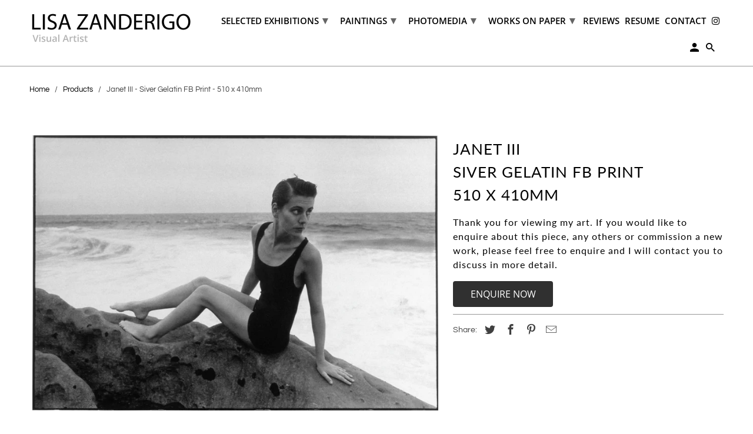

--- FILE ---
content_type: text/html; charset=utf-8
request_url: https://www.lisazanderigo.net.au/products/janet-iii-siver-gelatin-fb-print-510-x-410mm
body_size: 15941
content:
<!DOCTYPE html>
<html lang="en">
  <head>
    <meta charset="utf-8">
    <meta http-equiv="cleartype" content="on">
    <meta name="robots" content="index,follow">

    
    <title>Janet III - Siver Gelatin FB Print - 510 x 410mm - Lisa Zanderigo</title>

    
      <meta name="description" content="Size: 510 x 410mm" />
    

    

<meta name="author" content="Lisa Zanderigo">
<meta property="og:url" content="https://www.lisazanderigo.net.au/products/janet-iii-siver-gelatin-fb-print-510-x-410mm">
<meta property="og:site_name" content="Lisa Zanderigo">




  <meta property="og:type" content="product">
  <meta property="og:title" content="Janet III - Siver Gelatin FB Print - 510 x 410mm">
  
    
      <meta property="og:image" content="https://www.lisazanderigo.net.au/cdn/shop/products/Janet_III_Siver_Gelatin_FB_Print_510_x_410mm_600x.jpg?v=1630469511">
      <meta property="og:image:secure_url" content="https://www.lisazanderigo.net.au/cdn/shop/products/Janet_III_Siver_Gelatin_FB_Print_510_x_410mm_600x.jpg?v=1630469511">
      <meta property="og:image:width" content="2000">
      <meta property="og:image:height" content="1357">
      <meta property="og:image:alt" content="Janet III - Siver Gelatin FB Print - 510 x 410mm">
      
    
  
  <meta property="product:price:amount" content="0.00">
  <meta property="product:price:currency" content="AUD">



  <meta property="og:description" content="Size: 510 x 410mm">




<meta name="twitter:card" content="summary">

  <meta name="twitter:title" content="Janet III - Siver Gelatin FB Print - 510 x 410mm">
  <meta name="twitter:description" content="Size: 510 x 410mm">
  <meta name="twitter:image:width" content="240">
  <meta name="twitter:image:height" content="240">
  <meta name="twitter:image" content="https://www.lisazanderigo.net.au/cdn/shop/products/Janet_III_Siver_Gelatin_FB_Print_510_x_410mm_240x.jpg?v=1630469511">
  <meta name="twitter:image:alt" content="Janet III - Siver Gelatin FB Print - 510 x 410mm">



    
    

    <!-- Mobile Specific Metas -->
    <meta name="HandheldFriendly" content="True">
    <meta name="MobileOptimized" content="320">
    <meta name="viewport" content="width=device-width,initial-scale=1">
    <meta name="theme-color" content="#ffffff">

    <!-- Stylesheet for Fancybox library -->
    <link href="//www.lisazanderigo.net.au/cdn/shop/t/2/assets/fancybox.css?v=30466120580444283401631048070" rel="stylesheet" type="text/css" media="all" />

    <!-- Stylesheets for Retina 4.7.7 -->
    <link href="//www.lisazanderigo.net.au/cdn/shop/t/2/assets/styles.css?v=8031628335435768821759332312" rel="stylesheet" type="text/css" media="all" />

    <!--[if lte IE 9]>
      <link href="//www.lisazanderigo.net.au/cdn/shop/t/2/assets/ie.css?v=168258250153638521431631048092" rel="stylesheet" type="text/css" media="all" />
    <![endif]-->

    
      <link rel="shortcut icon" type="image/x-icon" href="//www.lisazanderigo.net.au/cdn/shop/t/2/assets/favicon.png?v=148718616098839658131631048071">
    

    <link rel="canonical" href="https://www.lisazanderigo.net.au/products/janet-iii-siver-gelatin-fb-print-510-x-410mm" />

    

    

    <script>
      
Shopify = window.Shopify || {};Shopify.routes =Shopify.routes || {};Shopify.routes.cart_url = "\/cart";Shopify.theme_settings = {};Shopify.theme_settings.current_locale = "en";Shopify.theme_settings.shop_url = "https://www.lisazanderigo.net.au";Shopify.theme_settings.newsletter_popup = false;Shopify.theme_settings.newsletter_popup_days = "30";Shopify.theme_settings.newsletter_popup_mobile = false;Shopify.theme_settings.newsletter_popup_seconds = 2;Shopify.theme_settings.search_option = "product";Shopify.theme_settings.search_items_to_display = 5;Shopify.theme_settings.enable_autocomplete = true;Shopify.theme_settings.free_text = "Free";Shopify.translation =Shopify.translation || {};Shopify.translation.newsletter_success_text = "Thank you for joining our mailing list!";Shopify.translation.contact_field_email = "";Shopify.translation.menu = "Menu";Shopify.translation.search = "Search";Shopify.translation.all_results = "View all results";Shopify.translation.no_results = "No results found.";Shopify.translation.agree_to_terms_warning = "You must agree with the terms and conditions to checkout.";Shopify.translation.cart_discount = "Discount";Shopify.translation.edit_cart = "Edit Cart";Shopify.translation.add_to_cart_success = "Translation missing: en.layout.general.add_to_cart_success";Shopify.translation.agree_to_terms_html = "I Agree with the Terms &amp; Conditions";Shopify.translation.checkout = "Checkout";Shopify.translation.or = "Translation missing: en.layout.general.or";Shopify.translation.continue_shopping = "Continue Shopping";Shopify.translation.empty_cart = "Your Cart is Empty";Shopify.translation.cart_total = "Item total";Shopify.translation.subtotal = "Subtotal";Shopify.translation.cart_notes = "Order Notes";Shopify.translation.product_add_to_cart_success = "Added";Shopify.translation.product_add_to_cart = "Add to Cart";Shopify.translation.product_notify_form_email = "Enter your email address...";Shopify.translation.product_notify_form_send = "Send";Shopify.translation.items_left_count_one = "item left";Shopify.translation.items_left_count_other = "items left";Shopify.translation.product_sold_out = "Sold Out";Shopify.translation.product_unavailable = "Unavailable";Shopify.translation.product_notify_form_success = "Thanks! We will notify you when this product becomes available!";Shopify.translation.product_from = "from";Shopify.routes =Shopify.routes || {};Shopify.routes.root_url = "/";Shopify.routes.cart_url = "/cart";Shopify.routes.search_url = "/search";Shopify.media_queries =Shopify.media_queries || {};Shopify.media_queries.small = window.matchMedia( "(max-width: 480px)" );Shopify.media_queries.medium = window.matchMedia( "(max-width: 798px)" );Shopify.media_queries.large = window.matchMedia( "(min-width: 799px)" );Shopify.media_queries.larger = window.matchMedia( "(min-width: 960px)" );Shopify.media_queries.xlarge = window.matchMedia( "(min-width: 1200px)" );Shopify.media_queries.ie10 = window.matchMedia( "all and (-ms-high-contrast: none), (-ms-high-contrast: active)" );Shopify.media_queries.tablet = window.matchMedia( "only screen and (min-width: 799px) and (max-width: 1024px)" );Shopify.device =Shopify.device || {};Shopify.device.hasTouch = window.matchMedia("(any-pointer: coarse)");Shopify.device.hasMouse = window.matchMedia("(any-pointer: fine)");Shopify.media_queries =Shopify.media_queries || {};Shopify.media_queries.small = window.matchMedia( "(max-width: 480px)" );Shopify.media_queries.medium = window.matchMedia( "(max-width: 798px)" );Shopify.media_queries.large = window.matchMedia( "(min-width: 799px)" );Shopify.media_queries.larger = window.matchMedia( "(min-width: 960px)" );Shopify.media_queries.xlarge = window.matchMedia( "(min-width: 1200px)" );Shopify.media_queries.ie10 = window.matchMedia( "all and (-ms-high-contrast: none), (-ms-high-contrast: active)" );Shopify.media_queries.tablet = window.matchMedia( "only screen and (min-width: 799px) and (max-width: 1024px)" );


Currency = window.Currency || {};


Currency.shop_currency = "AUD";
Currency.default_currency = "AUD";
Currency.display_format = "money_with_currency_format";
Currency.money_format = "${{amount}} AUD";
Currency.money_format_no_currency = "${{amount}}";
Currency.money_format_currency = "${{amount}} AUD";
Currency.native_multi_currency = false;
Currency.iso_code = "AUD";
Currency.symbol = "$";
Currency.shipping_calculator = true;
    </script>

    <script src="//www.lisazanderigo.net.au/cdn/shop/t/2/assets/app.js?v=7114273118480638571634540679" type="text/javascript"></script>

    <script>window.performance && window.performance.mark && window.performance.mark('shopify.content_for_header.start');</script><meta id="shopify-digital-wallet" name="shopify-digital-wallet" content="/58741686428/digital_wallets/dialog">
<link rel="alternate" type="application/json+oembed" href="https://www.lisazanderigo.net.au/products/janet-iii-siver-gelatin-fb-print-510-x-410mm.oembed">
<script async="async" src="/checkouts/internal/preloads.js?locale=en-AU"></script>
<script id="shopify-features" type="application/json">{"accessToken":"b53d72de8ee34dc0f5cceffc90e9eb8e","betas":["rich-media-storefront-analytics"],"domain":"www.lisazanderigo.net.au","predictiveSearch":true,"shopId":58741686428,"locale":"en"}</script>
<script>var Shopify = Shopify || {};
Shopify.shop = "lisa-zanderigo.myshopify.com";
Shopify.locale = "en";
Shopify.currency = {"active":"AUD","rate":"1.0"};
Shopify.country = "AU";
Shopify.theme = {"name":"eChic DEV Retina july 2021","id":126086676636,"schema_name":"Retina","schema_version":"4.7.7","theme_store_id":null,"role":"main"};
Shopify.theme.handle = "null";
Shopify.theme.style = {"id":null,"handle":null};
Shopify.cdnHost = "www.lisazanderigo.net.au/cdn";
Shopify.routes = Shopify.routes || {};
Shopify.routes.root = "/";</script>
<script type="module">!function(o){(o.Shopify=o.Shopify||{}).modules=!0}(window);</script>
<script>!function(o){function n(){var o=[];function n(){o.push(Array.prototype.slice.apply(arguments))}return n.q=o,n}var t=o.Shopify=o.Shopify||{};t.loadFeatures=n(),t.autoloadFeatures=n()}(window);</script>
<script id="shop-js-analytics" type="application/json">{"pageType":"product"}</script>
<script defer="defer" async type="module" src="//www.lisazanderigo.net.au/cdn/shopifycloud/shop-js/modules/v2/client.init-shop-cart-sync_IZsNAliE.en.esm.js"></script>
<script defer="defer" async type="module" src="//www.lisazanderigo.net.au/cdn/shopifycloud/shop-js/modules/v2/chunk.common_0OUaOowp.esm.js"></script>
<script type="module">
  await import("//www.lisazanderigo.net.au/cdn/shopifycloud/shop-js/modules/v2/client.init-shop-cart-sync_IZsNAliE.en.esm.js");
await import("//www.lisazanderigo.net.au/cdn/shopifycloud/shop-js/modules/v2/chunk.common_0OUaOowp.esm.js");

  window.Shopify.SignInWithShop?.initShopCartSync?.({"fedCMEnabled":true,"windoidEnabled":true});

</script>
<script id="__st">var __st={"a":58741686428,"offset":39600,"reqid":"30b99d2c-1a1a-4def-b0ec-183ace928585-1768361513","pageurl":"www.lisazanderigo.net.au\/products\/janet-iii-siver-gelatin-fb-print-510-x-410mm","u":"a16c476df0f1","p":"product","rtyp":"product","rid":6993461248156};</script>
<script>window.ShopifyPaypalV4VisibilityTracking = true;</script>
<script id="captcha-bootstrap">!function(){'use strict';const t='contact',e='account',n='new_comment',o=[[t,t],['blogs',n],['comments',n],[t,'customer']],c=[[e,'customer_login'],[e,'guest_login'],[e,'recover_customer_password'],[e,'create_customer']],r=t=>t.map((([t,e])=>`form[action*='/${t}']:not([data-nocaptcha='true']) input[name='form_type'][value='${e}']`)).join(','),a=t=>()=>t?[...document.querySelectorAll(t)].map((t=>t.form)):[];function s(){const t=[...o],e=r(t);return a(e)}const i='password',u='form_key',d=['recaptcha-v3-token','g-recaptcha-response','h-captcha-response',i],f=()=>{try{return window.sessionStorage}catch{return}},m='__shopify_v',_=t=>t.elements[u];function p(t,e,n=!1){try{const o=window.sessionStorage,c=JSON.parse(o.getItem(e)),{data:r}=function(t){const{data:e,action:n}=t;return t[m]||n?{data:e,action:n}:{data:t,action:n}}(c);for(const[e,n]of Object.entries(r))t.elements[e]&&(t.elements[e].value=n);n&&o.removeItem(e)}catch(o){console.error('form repopulation failed',{error:o})}}const l='form_type',E='cptcha';function T(t){t.dataset[E]=!0}const w=window,h=w.document,L='Shopify',v='ce_forms',y='captcha';let A=!1;((t,e)=>{const n=(g='f06e6c50-85a8-45c8-87d0-21a2b65856fe',I='https://cdn.shopify.com/shopifycloud/storefront-forms-hcaptcha/ce_storefront_forms_captcha_hcaptcha.v1.5.2.iife.js',D={infoText:'Protected by hCaptcha',privacyText:'Privacy',termsText:'Terms'},(t,e,n)=>{const o=w[L][v],c=o.bindForm;if(c)return c(t,g,e,D).then(n);var r;o.q.push([[t,g,e,D],n]),r=I,A||(h.body.append(Object.assign(h.createElement('script'),{id:'captcha-provider',async:!0,src:r})),A=!0)});var g,I,D;w[L]=w[L]||{},w[L][v]=w[L][v]||{},w[L][v].q=[],w[L][y]=w[L][y]||{},w[L][y].protect=function(t,e){n(t,void 0,e),T(t)},Object.freeze(w[L][y]),function(t,e,n,w,h,L){const[v,y,A,g]=function(t,e,n){const i=e?o:[],u=t?c:[],d=[...i,...u],f=r(d),m=r(i),_=r(d.filter((([t,e])=>n.includes(e))));return[a(f),a(m),a(_),s()]}(w,h,L),I=t=>{const e=t.target;return e instanceof HTMLFormElement?e:e&&e.form},D=t=>v().includes(t);t.addEventListener('submit',(t=>{const e=I(t);if(!e)return;const n=D(e)&&!e.dataset.hcaptchaBound&&!e.dataset.recaptchaBound,o=_(e),c=g().includes(e)&&(!o||!o.value);(n||c)&&t.preventDefault(),c&&!n&&(function(t){try{if(!f())return;!function(t){const e=f();if(!e)return;const n=_(t);if(!n)return;const o=n.value;o&&e.removeItem(o)}(t);const e=Array.from(Array(32),(()=>Math.random().toString(36)[2])).join('');!function(t,e){_(t)||t.append(Object.assign(document.createElement('input'),{type:'hidden',name:u})),t.elements[u].value=e}(t,e),function(t,e){const n=f();if(!n)return;const o=[...t.querySelectorAll(`input[type='${i}']`)].map((({name:t})=>t)),c=[...d,...o],r={};for(const[a,s]of new FormData(t).entries())c.includes(a)||(r[a]=s);n.setItem(e,JSON.stringify({[m]:1,action:t.action,data:r}))}(t,e)}catch(e){console.error('failed to persist form',e)}}(e),e.submit())}));const S=(t,e)=>{t&&!t.dataset[E]&&(n(t,e.some((e=>e===t))),T(t))};for(const o of['focusin','change'])t.addEventListener(o,(t=>{const e=I(t);D(e)&&S(e,y())}));const B=e.get('form_key'),M=e.get(l),P=B&&M;t.addEventListener('DOMContentLoaded',(()=>{const t=y();if(P)for(const e of t)e.elements[l].value===M&&p(e,B);[...new Set([...A(),...v().filter((t=>'true'===t.dataset.shopifyCaptcha))])].forEach((e=>S(e,t)))}))}(h,new URLSearchParams(w.location.search),n,t,e,['guest_login'])})(!0,!0)}();</script>
<script integrity="sha256-4kQ18oKyAcykRKYeNunJcIwy7WH5gtpwJnB7kiuLZ1E=" data-source-attribution="shopify.loadfeatures" defer="defer" src="//www.lisazanderigo.net.au/cdn/shopifycloud/storefront/assets/storefront/load_feature-a0a9edcb.js" crossorigin="anonymous"></script>
<script data-source-attribution="shopify.dynamic_checkout.dynamic.init">var Shopify=Shopify||{};Shopify.PaymentButton=Shopify.PaymentButton||{isStorefrontPortableWallets:!0,init:function(){window.Shopify.PaymentButton.init=function(){};var t=document.createElement("script");t.src="https://www.lisazanderigo.net.au/cdn/shopifycloud/portable-wallets/latest/portable-wallets.en.js",t.type="module",document.head.appendChild(t)}};
</script>
<script data-source-attribution="shopify.dynamic_checkout.buyer_consent">
  function portableWalletsHideBuyerConsent(e){var t=document.getElementById("shopify-buyer-consent"),n=document.getElementById("shopify-subscription-policy-button");t&&n&&(t.classList.add("hidden"),t.setAttribute("aria-hidden","true"),n.removeEventListener("click",e))}function portableWalletsShowBuyerConsent(e){var t=document.getElementById("shopify-buyer-consent"),n=document.getElementById("shopify-subscription-policy-button");t&&n&&(t.classList.remove("hidden"),t.removeAttribute("aria-hidden"),n.addEventListener("click",e))}window.Shopify?.PaymentButton&&(window.Shopify.PaymentButton.hideBuyerConsent=portableWalletsHideBuyerConsent,window.Shopify.PaymentButton.showBuyerConsent=portableWalletsShowBuyerConsent);
</script>
<script data-source-attribution="shopify.dynamic_checkout.cart.bootstrap">document.addEventListener("DOMContentLoaded",(function(){function t(){return document.querySelector("shopify-accelerated-checkout-cart, shopify-accelerated-checkout")}if(t())Shopify.PaymentButton.init();else{new MutationObserver((function(e,n){t()&&(Shopify.PaymentButton.init(),n.disconnect())})).observe(document.body,{childList:!0,subtree:!0})}}));
</script>

<script>window.performance && window.performance.mark && window.performance.mark('shopify.content_for_header.end');</script>

    <noscript>
      <style>
        img.lazyload[data-sizes="auto"] {
          display: none !important;
        }
        .image__fallback {
          width: 100vw;
          display: block !important;
          max-width: 100vw !important;
          margin-bottom: 0;
        }
        .no-js-only {
          display: inherit !important;
        }
        .icon-cart.cart-button {
          display: none;
        }
        .lazyload {
          opacity: 1;
          -webkit-filter: blur(0);
          filter: blur(0);
        }
        .animate_right,
        .animate_left,
        .animate_up,
        .animate_down {
          opacity: 1;
        }
        .product_section .product_form {
          opacity: 1;
        }
        .multi_select,
        form .select {
          display: block !important;
        }
        .swatch_options {
          display: none;
        }
        .primary_logo {
          display: block;
        }
      </style>
    </noscript>
  <link href="https://monorail-edge.shopifysvc.com" rel="dns-prefetch">
<script>(function(){if ("sendBeacon" in navigator && "performance" in window) {try {var session_token_from_headers = performance.getEntriesByType('navigation')[0].serverTiming.find(x => x.name == '_s').description;} catch {var session_token_from_headers = undefined;}var session_cookie_matches = document.cookie.match(/_shopify_s=([^;]*)/);var session_token_from_cookie = session_cookie_matches && session_cookie_matches.length === 2 ? session_cookie_matches[1] : "";var session_token = session_token_from_headers || session_token_from_cookie || "";function handle_abandonment_event(e) {var entries = performance.getEntries().filter(function(entry) {return /monorail-edge.shopifysvc.com/.test(entry.name);});if (!window.abandonment_tracked && entries.length === 0) {window.abandonment_tracked = true;var currentMs = Date.now();var navigation_start = performance.timing.navigationStart;var payload = {shop_id: 58741686428,url: window.location.href,navigation_start,duration: currentMs - navigation_start,session_token,page_type: "product"};window.navigator.sendBeacon("https://monorail-edge.shopifysvc.com/v1/produce", JSON.stringify({schema_id: "online_store_buyer_site_abandonment/1.1",payload: payload,metadata: {event_created_at_ms: currentMs,event_sent_at_ms: currentMs}}));}}window.addEventListener('pagehide', handle_abandonment_event);}}());</script>
<script id="web-pixels-manager-setup">(function e(e,d,r,n,o){if(void 0===o&&(o={}),!Boolean(null===(a=null===(i=window.Shopify)||void 0===i?void 0:i.analytics)||void 0===a?void 0:a.replayQueue)){var i,a;window.Shopify=window.Shopify||{};var t=window.Shopify;t.analytics=t.analytics||{};var s=t.analytics;s.replayQueue=[],s.publish=function(e,d,r){return s.replayQueue.push([e,d,r]),!0};try{self.performance.mark("wpm:start")}catch(e){}var l=function(){var e={modern:/Edge?\/(1{2}[4-9]|1[2-9]\d|[2-9]\d{2}|\d{4,})\.\d+(\.\d+|)|Firefox\/(1{2}[4-9]|1[2-9]\d|[2-9]\d{2}|\d{4,})\.\d+(\.\d+|)|Chrom(ium|e)\/(9{2}|\d{3,})\.\d+(\.\d+|)|(Maci|X1{2}).+ Version\/(15\.\d+|(1[6-9]|[2-9]\d|\d{3,})\.\d+)([,.]\d+|)( \(\w+\)|)( Mobile\/\w+|) Safari\/|Chrome.+OPR\/(9{2}|\d{3,})\.\d+\.\d+|(CPU[ +]OS|iPhone[ +]OS|CPU[ +]iPhone|CPU IPhone OS|CPU iPad OS)[ +]+(15[._]\d+|(1[6-9]|[2-9]\d|\d{3,})[._]\d+)([._]\d+|)|Android:?[ /-](13[3-9]|1[4-9]\d|[2-9]\d{2}|\d{4,})(\.\d+|)(\.\d+|)|Android.+Firefox\/(13[5-9]|1[4-9]\d|[2-9]\d{2}|\d{4,})\.\d+(\.\d+|)|Android.+Chrom(ium|e)\/(13[3-9]|1[4-9]\d|[2-9]\d{2}|\d{4,})\.\d+(\.\d+|)|SamsungBrowser\/([2-9]\d|\d{3,})\.\d+/,legacy:/Edge?\/(1[6-9]|[2-9]\d|\d{3,})\.\d+(\.\d+|)|Firefox\/(5[4-9]|[6-9]\d|\d{3,})\.\d+(\.\d+|)|Chrom(ium|e)\/(5[1-9]|[6-9]\d|\d{3,})\.\d+(\.\d+|)([\d.]+$|.*Safari\/(?![\d.]+ Edge\/[\d.]+$))|(Maci|X1{2}).+ Version\/(10\.\d+|(1[1-9]|[2-9]\d|\d{3,})\.\d+)([,.]\d+|)( \(\w+\)|)( Mobile\/\w+|) Safari\/|Chrome.+OPR\/(3[89]|[4-9]\d|\d{3,})\.\d+\.\d+|(CPU[ +]OS|iPhone[ +]OS|CPU[ +]iPhone|CPU IPhone OS|CPU iPad OS)[ +]+(10[._]\d+|(1[1-9]|[2-9]\d|\d{3,})[._]\d+)([._]\d+|)|Android:?[ /-](13[3-9]|1[4-9]\d|[2-9]\d{2}|\d{4,})(\.\d+|)(\.\d+|)|Mobile Safari.+OPR\/([89]\d|\d{3,})\.\d+\.\d+|Android.+Firefox\/(13[5-9]|1[4-9]\d|[2-9]\d{2}|\d{4,})\.\d+(\.\d+|)|Android.+Chrom(ium|e)\/(13[3-9]|1[4-9]\d|[2-9]\d{2}|\d{4,})\.\d+(\.\d+|)|Android.+(UC? ?Browser|UCWEB|U3)[ /]?(15\.([5-9]|\d{2,})|(1[6-9]|[2-9]\d|\d{3,})\.\d+)\.\d+|SamsungBrowser\/(5\.\d+|([6-9]|\d{2,})\.\d+)|Android.+MQ{2}Browser\/(14(\.(9|\d{2,})|)|(1[5-9]|[2-9]\d|\d{3,})(\.\d+|))(\.\d+|)|K[Aa][Ii]OS\/(3\.\d+|([4-9]|\d{2,})\.\d+)(\.\d+|)/},d=e.modern,r=e.legacy,n=navigator.userAgent;return n.match(d)?"modern":n.match(r)?"legacy":"unknown"}(),u="modern"===l?"modern":"legacy",c=(null!=n?n:{modern:"",legacy:""})[u],f=function(e){return[e.baseUrl,"/wpm","/b",e.hashVersion,"modern"===e.buildTarget?"m":"l",".js"].join("")}({baseUrl:d,hashVersion:r,buildTarget:u}),m=function(e){var d=e.version,r=e.bundleTarget,n=e.surface,o=e.pageUrl,i=e.monorailEndpoint;return{emit:function(e){var a=e.status,t=e.errorMsg,s=(new Date).getTime(),l=JSON.stringify({metadata:{event_sent_at_ms:s},events:[{schema_id:"web_pixels_manager_load/3.1",payload:{version:d,bundle_target:r,page_url:o,status:a,surface:n,error_msg:t},metadata:{event_created_at_ms:s}}]});if(!i)return console&&console.warn&&console.warn("[Web Pixels Manager] No Monorail endpoint provided, skipping logging."),!1;try{return self.navigator.sendBeacon.bind(self.navigator)(i,l)}catch(e){}var u=new XMLHttpRequest;try{return u.open("POST",i,!0),u.setRequestHeader("Content-Type","text/plain"),u.send(l),!0}catch(e){return console&&console.warn&&console.warn("[Web Pixels Manager] Got an unhandled error while logging to Monorail."),!1}}}}({version:r,bundleTarget:l,surface:e.surface,pageUrl:self.location.href,monorailEndpoint:e.monorailEndpoint});try{o.browserTarget=l,function(e){var d=e.src,r=e.async,n=void 0===r||r,o=e.onload,i=e.onerror,a=e.sri,t=e.scriptDataAttributes,s=void 0===t?{}:t,l=document.createElement("script"),u=document.querySelector("head"),c=document.querySelector("body");if(l.async=n,l.src=d,a&&(l.integrity=a,l.crossOrigin="anonymous"),s)for(var f in s)if(Object.prototype.hasOwnProperty.call(s,f))try{l.dataset[f]=s[f]}catch(e){}if(o&&l.addEventListener("load",o),i&&l.addEventListener("error",i),u)u.appendChild(l);else{if(!c)throw new Error("Did not find a head or body element to append the script");c.appendChild(l)}}({src:f,async:!0,onload:function(){if(!function(){var e,d;return Boolean(null===(d=null===(e=window.Shopify)||void 0===e?void 0:e.analytics)||void 0===d?void 0:d.initialized)}()){var d=window.webPixelsManager.init(e)||void 0;if(d){var r=window.Shopify.analytics;r.replayQueue.forEach((function(e){var r=e[0],n=e[1],o=e[2];d.publishCustomEvent(r,n,o)})),r.replayQueue=[],r.publish=d.publishCustomEvent,r.visitor=d.visitor,r.initialized=!0}}},onerror:function(){return m.emit({status:"failed",errorMsg:"".concat(f," has failed to load")})},sri:function(e){var d=/^sha384-[A-Za-z0-9+/=]+$/;return"string"==typeof e&&d.test(e)}(c)?c:"",scriptDataAttributes:o}),m.emit({status:"loading"})}catch(e){m.emit({status:"failed",errorMsg:(null==e?void 0:e.message)||"Unknown error"})}}})({shopId: 58741686428,storefrontBaseUrl: "https://www.lisazanderigo.net.au",extensionsBaseUrl: "https://extensions.shopifycdn.com/cdn/shopifycloud/web-pixels-manager",monorailEndpoint: "https://monorail-edge.shopifysvc.com/unstable/produce_batch",surface: "storefront-renderer",enabledBetaFlags: ["2dca8a86","a0d5f9d2"],webPixelsConfigList: [{"id":"shopify-app-pixel","configuration":"{}","eventPayloadVersion":"v1","runtimeContext":"STRICT","scriptVersion":"0450","apiClientId":"shopify-pixel","type":"APP","privacyPurposes":["ANALYTICS","MARKETING"]},{"id":"shopify-custom-pixel","eventPayloadVersion":"v1","runtimeContext":"LAX","scriptVersion":"0450","apiClientId":"shopify-pixel","type":"CUSTOM","privacyPurposes":["ANALYTICS","MARKETING"]}],isMerchantRequest: false,initData: {"shop":{"name":"Lisa Zanderigo","paymentSettings":{"currencyCode":"AUD"},"myshopifyDomain":"lisa-zanderigo.myshopify.com","countryCode":"AU","storefrontUrl":"https:\/\/www.lisazanderigo.net.au"},"customer":null,"cart":null,"checkout":null,"productVariants":[{"price":{"amount":0.0,"currencyCode":"AUD"},"product":{"title":"Janet III - Siver Gelatin FB Print - 510 x 410mm","vendor":"Lisa Zanderigo","id":"6993461248156","untranslatedTitle":"Janet III - Siver Gelatin FB Print - 510 x 410mm","url":"\/products\/janet-iii-siver-gelatin-fb-print-510-x-410mm","type":"Photomedia"},"id":"40801559281820","image":{"src":"\/\/www.lisazanderigo.net.au\/cdn\/shop\/products\/Janet_III_Siver_Gelatin_FB_Print_510_x_410mm.jpg?v=1630469511"},"sku":"pho_510janetiii","title":"Default Title","untranslatedTitle":"Default Title"}],"purchasingCompany":null},},"https://www.lisazanderigo.net.au/cdn","7cecd0b6w90c54c6cpe92089d5m57a67346",{"modern":"","legacy":""},{"shopId":"58741686428","storefrontBaseUrl":"https:\/\/www.lisazanderigo.net.au","extensionBaseUrl":"https:\/\/extensions.shopifycdn.com\/cdn\/shopifycloud\/web-pixels-manager","surface":"storefront-renderer","enabledBetaFlags":"[\"2dca8a86\", \"a0d5f9d2\"]","isMerchantRequest":"false","hashVersion":"7cecd0b6w90c54c6cpe92089d5m57a67346","publish":"custom","events":"[[\"page_viewed\",{}],[\"product_viewed\",{\"productVariant\":{\"price\":{\"amount\":0.0,\"currencyCode\":\"AUD\"},\"product\":{\"title\":\"Janet III - Siver Gelatin FB Print - 510 x 410mm\",\"vendor\":\"Lisa Zanderigo\",\"id\":\"6993461248156\",\"untranslatedTitle\":\"Janet III - Siver Gelatin FB Print - 510 x 410mm\",\"url\":\"\/products\/janet-iii-siver-gelatin-fb-print-510-x-410mm\",\"type\":\"Photomedia\"},\"id\":\"40801559281820\",\"image\":{\"src\":\"\/\/www.lisazanderigo.net.au\/cdn\/shop\/products\/Janet_III_Siver_Gelatin_FB_Print_510_x_410mm.jpg?v=1630469511\"},\"sku\":\"pho_510janetiii\",\"title\":\"Default Title\",\"untranslatedTitle\":\"Default Title\"}}]]"});</script><script>
  window.ShopifyAnalytics = window.ShopifyAnalytics || {};
  window.ShopifyAnalytics.meta = window.ShopifyAnalytics.meta || {};
  window.ShopifyAnalytics.meta.currency = 'AUD';
  var meta = {"product":{"id":6993461248156,"gid":"gid:\/\/shopify\/Product\/6993461248156","vendor":"Lisa Zanderigo","type":"Photomedia","handle":"janet-iii-siver-gelatin-fb-print-510-x-410mm","variants":[{"id":40801559281820,"price":0,"name":"Janet III - Siver Gelatin FB Print - 510 x 410mm","public_title":null,"sku":"pho_510janetiii"}],"remote":false},"page":{"pageType":"product","resourceType":"product","resourceId":6993461248156,"requestId":"30b99d2c-1a1a-4def-b0ec-183ace928585-1768361513"}};
  for (var attr in meta) {
    window.ShopifyAnalytics.meta[attr] = meta[attr];
  }
</script>
<script class="analytics">
  (function () {
    var customDocumentWrite = function(content) {
      var jquery = null;

      if (window.jQuery) {
        jquery = window.jQuery;
      } else if (window.Checkout && window.Checkout.$) {
        jquery = window.Checkout.$;
      }

      if (jquery) {
        jquery('body').append(content);
      }
    };

    var hasLoggedConversion = function(token) {
      if (token) {
        return document.cookie.indexOf('loggedConversion=' + token) !== -1;
      }
      return false;
    }

    var setCookieIfConversion = function(token) {
      if (token) {
        var twoMonthsFromNow = new Date(Date.now());
        twoMonthsFromNow.setMonth(twoMonthsFromNow.getMonth() + 2);

        document.cookie = 'loggedConversion=' + token + '; expires=' + twoMonthsFromNow;
      }
    }

    var trekkie = window.ShopifyAnalytics.lib = window.trekkie = window.trekkie || [];
    if (trekkie.integrations) {
      return;
    }
    trekkie.methods = [
      'identify',
      'page',
      'ready',
      'track',
      'trackForm',
      'trackLink'
    ];
    trekkie.factory = function(method) {
      return function() {
        var args = Array.prototype.slice.call(arguments);
        args.unshift(method);
        trekkie.push(args);
        return trekkie;
      };
    };
    for (var i = 0; i < trekkie.methods.length; i++) {
      var key = trekkie.methods[i];
      trekkie[key] = trekkie.factory(key);
    }
    trekkie.load = function(config) {
      trekkie.config = config || {};
      trekkie.config.initialDocumentCookie = document.cookie;
      var first = document.getElementsByTagName('script')[0];
      var script = document.createElement('script');
      script.type = 'text/javascript';
      script.onerror = function(e) {
        var scriptFallback = document.createElement('script');
        scriptFallback.type = 'text/javascript';
        scriptFallback.onerror = function(error) {
                var Monorail = {
      produce: function produce(monorailDomain, schemaId, payload) {
        var currentMs = new Date().getTime();
        var event = {
          schema_id: schemaId,
          payload: payload,
          metadata: {
            event_created_at_ms: currentMs,
            event_sent_at_ms: currentMs
          }
        };
        return Monorail.sendRequest("https://" + monorailDomain + "/v1/produce", JSON.stringify(event));
      },
      sendRequest: function sendRequest(endpointUrl, payload) {
        // Try the sendBeacon API
        if (window && window.navigator && typeof window.navigator.sendBeacon === 'function' && typeof window.Blob === 'function' && !Monorail.isIos12()) {
          var blobData = new window.Blob([payload], {
            type: 'text/plain'
          });

          if (window.navigator.sendBeacon(endpointUrl, blobData)) {
            return true;
          } // sendBeacon was not successful

        } // XHR beacon

        var xhr = new XMLHttpRequest();

        try {
          xhr.open('POST', endpointUrl);
          xhr.setRequestHeader('Content-Type', 'text/plain');
          xhr.send(payload);
        } catch (e) {
          console.log(e);
        }

        return false;
      },
      isIos12: function isIos12() {
        return window.navigator.userAgent.lastIndexOf('iPhone; CPU iPhone OS 12_') !== -1 || window.navigator.userAgent.lastIndexOf('iPad; CPU OS 12_') !== -1;
      }
    };
    Monorail.produce('monorail-edge.shopifysvc.com',
      'trekkie_storefront_load_errors/1.1',
      {shop_id: 58741686428,
      theme_id: 126086676636,
      app_name: "storefront",
      context_url: window.location.href,
      source_url: "//www.lisazanderigo.net.au/cdn/s/trekkie.storefront.55c6279c31a6628627b2ba1c5ff367020da294e2.min.js"});

        };
        scriptFallback.async = true;
        scriptFallback.src = '//www.lisazanderigo.net.au/cdn/s/trekkie.storefront.55c6279c31a6628627b2ba1c5ff367020da294e2.min.js';
        first.parentNode.insertBefore(scriptFallback, first);
      };
      script.async = true;
      script.src = '//www.lisazanderigo.net.au/cdn/s/trekkie.storefront.55c6279c31a6628627b2ba1c5ff367020da294e2.min.js';
      first.parentNode.insertBefore(script, first);
    };
    trekkie.load(
      {"Trekkie":{"appName":"storefront","development":false,"defaultAttributes":{"shopId":58741686428,"isMerchantRequest":null,"themeId":126086676636,"themeCityHash":"17867174104946090102","contentLanguage":"en","currency":"AUD","eventMetadataId":"1f178f13-5d8c-459d-9a57-fa4852234ffd"},"isServerSideCookieWritingEnabled":true,"monorailRegion":"shop_domain","enabledBetaFlags":["65f19447"]},"Session Attribution":{},"S2S":{"facebookCapiEnabled":false,"source":"trekkie-storefront-renderer","apiClientId":580111}}
    );

    var loaded = false;
    trekkie.ready(function() {
      if (loaded) return;
      loaded = true;

      window.ShopifyAnalytics.lib = window.trekkie;

      var originalDocumentWrite = document.write;
      document.write = customDocumentWrite;
      try { window.ShopifyAnalytics.merchantGoogleAnalytics.call(this); } catch(error) {};
      document.write = originalDocumentWrite;

      window.ShopifyAnalytics.lib.page(null,{"pageType":"product","resourceType":"product","resourceId":6993461248156,"requestId":"30b99d2c-1a1a-4def-b0ec-183ace928585-1768361513","shopifyEmitted":true});

      var match = window.location.pathname.match(/checkouts\/(.+)\/(thank_you|post_purchase)/)
      var token = match? match[1]: undefined;
      if (!hasLoggedConversion(token)) {
        setCookieIfConversion(token);
        window.ShopifyAnalytics.lib.track("Viewed Product",{"currency":"AUD","variantId":40801559281820,"productId":6993461248156,"productGid":"gid:\/\/shopify\/Product\/6993461248156","name":"Janet III - Siver Gelatin FB Print - 510 x 410mm","price":"0.00","sku":"pho_510janetiii","brand":"Lisa Zanderigo","variant":null,"category":"Photomedia","nonInteraction":true,"remote":false},undefined,undefined,{"shopifyEmitted":true});
      window.ShopifyAnalytics.lib.track("monorail:\/\/trekkie_storefront_viewed_product\/1.1",{"currency":"AUD","variantId":40801559281820,"productId":6993461248156,"productGid":"gid:\/\/shopify\/Product\/6993461248156","name":"Janet III - Siver Gelatin FB Print - 510 x 410mm","price":"0.00","sku":"pho_510janetiii","brand":"Lisa Zanderigo","variant":null,"category":"Photomedia","nonInteraction":true,"remote":false,"referer":"https:\/\/www.lisazanderigo.net.au\/products\/janet-iii-siver-gelatin-fb-print-510-x-410mm"});
      }
    });


        var eventsListenerScript = document.createElement('script');
        eventsListenerScript.async = true;
        eventsListenerScript.src = "//www.lisazanderigo.net.au/cdn/shopifycloud/storefront/assets/shop_events_listener-3da45d37.js";
        document.getElementsByTagName('head')[0].appendChild(eventsListenerScript);

})();</script>
<script
  defer
  src="https://www.lisazanderigo.net.au/cdn/shopifycloud/perf-kit/shopify-perf-kit-3.0.3.min.js"
  data-application="storefront-renderer"
  data-shop-id="58741686428"
  data-render-region="gcp-us-central1"
  data-page-type="product"
  data-theme-instance-id="126086676636"
  data-theme-name="Retina"
  data-theme-version="4.7.7"
  data-monorail-region="shop_domain"
  data-resource-timing-sampling-rate="10"
  data-shs="true"
  data-shs-beacon="true"
  data-shs-export-with-fetch="true"
  data-shs-logs-sample-rate="1"
  data-shs-beacon-endpoint="https://www.lisazanderigo.net.au/api/collect"
></script>
</head>

  

  <body class="product-inquiry "
        data-money-format="${{amount}} AUD
"
        data-active-currency="AUD"
        data-shop-url="https://www.lisazanderigo.net.au">

    <div id="content_wrapper">

      <div id="shopify-section-header" class="shopify-section shopify-section--header-section">
<div id="header" class="mobile-header mobile-sticky-header--true" data-search-enabled="true">
  
  <a href="#nav" class="icon-menu" aria-haspopup="true" aria-label="Menu" role="nav"><span>Menu</span></a>
  
  <div class="mobile-icons">
    <a href="/search" class="search-button icon-search"></a>
    <a href="#cart" class="icon-cart cart-button"><span>0</span></a>
  </div>
</div>

  <div class="container mobile_logo logo-below">
    <div class="logo">
      <a href="https://www.lisazanderigo.net.au" title="Lisa Zanderigo">
        
          <img src="//www.lisazanderigo.net.au/cdn/shop/files/Lisa-Z-logo_ebd4167a-68dd-4a05-8a8d-6e5c4d1fedb7_280x@2x.png?v=1633461101" alt="Lisa Zanderigo" />
        
      </a>
    </div>
  </div>


<div class="hidden">
  <div id="nav">
    <ul>
      
        
          <li >
            
              <a href="/collections/selected-exhibitions">Selected Exhibitions</a>
            
            <ul>
              
                
                <li >
                  
                    <a href="/collections/selected-exhibitions-2025">2025</a>
                  
                  <ul>
                    
                      <li ><a href="/collections/paintings-2025-earth-ochre-nexus-gallery-bellingen">Earth + Ochre | Nexus Gallery Bellingen</a></li>
                    
                  </ul>
                </li>
                
              
                
                <li >
                  
                    <a href="/collections/selected-exhibitions-2024">2024</a>
                  
                  <ul>
                    
                      <li ><a href="/collections/selected-exhibitions-2024">Scape | Nexus Gallery Bellingen</a></li>
                    
                  </ul>
                </li>
                
              
                
                <li >
                  
                    <a href="/collections/selected-exhibitions-2022">2022</a>
                  
                  <ul>
                    
                      <li ><a href="/collections/selected-exhibitions-2022-agnus-dei">Agnus Dei | Nexus Gallery Bellingen</a></li>
                    
                      <li ><a href="/collections/selected-exhibitions-2022-moments">Moments | The Art Space Urunga</a></li>
                    
                  </ul>
                </li>
                
              
                
                <li >
                  
                    <span>2020</span>
                  
                  <ul>
                    
                      <li ><a href="/collections/selected-exhibitions-2020-nature-morte">Nature Morte | The Art Space Urunga</a></li>
                    
                  </ul>
                </li>
                
              
                
                <li >
                  
                    <span>2018</span>
                  
                  <ul>
                    
                      <li ><a href="/collections/selected-exhibitions-2018-stella-alpina">Stella Alpina | The Art Space Urunga</a></li>
                    
                  </ul>
                </li>
                
              
                
                <li >
                  
                    <a href="/collections/selected-exhibitions-2017">2017</a>
                  
                  <ul>
                    
                      <li ><a href="/collections/selected-exhibitions-2017-corporeal">Corporeal | Nexus Gallery Bellingen</a></li>
                    
                  </ul>
                </li>
                
              
                
                <li >
                  
                    <a href="/collections/selected-exhibitions-2015">2015</a>
                  
                  <ul>
                    
                      <li ><a href="/collections/paintings-2015-terrain">Terrain | Nexus Gallery Bellingen</a></li>
                    
                  </ul>
                </li>
                
              
                
                <li >
                  
                    <span>2012</span>
                  
                  <ul>
                    
                      <li ><a href="/collections/paintings-2012-evocation">Evocation | Global Gallery Darlinghurst</a></li>
                    
                  </ul>
                </li>
                
              
            </ul>
          </li>
        
      
        
          <li >
            
              <a href="/collections/paintings">Paintings</a>
            
            <ul>
              
                
                <li >
                  
                    <a href="/collections/paintings-2024">2024</a>
                  
                  <ul>
                    
                      <li ><a href="/collections/paintings-2024-structures-wrong-way">Structures: Wrong Way | The Art Space Urunga</a></li>
                    
                      <li ><a href="/collections/brush-strokes-agnus-dei-2024">Brush Strokes: Agnus Dei | The Art Space Urunga</a></li>
                    
                  </ul>
                </li>
                
              
                
                <li >
                  
                    <a href="/collections/paintings-2021">2021</a>
                  
                  <ul>
                    
                      <li ><a href="/collections/paintings-2021-urban-kaleidoscope">Urban Kaleidoscope | The Art Space Urunga</a></li>
                    
                  </ul>
                </li>
                
              
                
                <li >
                  
                    <a href="/collections/paintings-2016">2016</a>
                  
                  <ul>
                    
                      <li ><a href="/collections/paintings-2016-tintura">Tintura | Matilda St Gallery Macksville</a></li>
                    
                  </ul>
                </li>
                
              
                
                <li >
                  
                    <a href="/collections/paintings-2014">2014</a>
                  
                  <ul>
                    
                      <li ><a href="/collections/paintings-2014-quench">Quench | Matilda St Gallery Macksville</a></li>
                    
                  </ul>
                </li>
                
              
                
                <li >
                  
                    <a href="/collections/paintings-2013">2013</a>
                  
                  <ul>
                    
                      <li ><a href="/collections/paintings-2013-little-gems">Little Gems | Shepherd St Gallery Chippendale</a></li>
                    
                      <li ><a href="/collections/paintings-2013-portrayal">Portrayal | Shepherd St Gallery Chippendale</a></li>
                    
                  </ul>
                </li>
                
              
                
                <li >
                  
                    <a href="/collections/paintings-2012">2012</a>
                  
                  <ul>
                    
                      <li ><a href="/collections/paintings-2012-a-taste-of">A Taste Of | Shepherd St Gallery Sydney</a></li>
                    
                  </ul>
                </li>
                
              
                
                <li >
                  
                    <a href="/collections/paintings-2011">2011</a>
                  
                  <ul>
                    
                      <li ><a href="/collections/paintings-2011-abstraction">Abstraction | Shepherd St Gallery Sydney</a></li>
                    
                  </ul>
                </li>
                
              
            </ul>
          </li>
        
      
        
          <li >
            
              <a href="/collections/photomedia">Photomedia</a>
            
            <ul>
              
                
                <li >
                  
                    <a href="/collections/photomedia-2000">2000</a>
                  
                  <ul>
                    
                      <li ><a href="/collections/photomedia-2000-self-colonisation">Self Colonisation | SCA Gallery Rozelle</a></li>
                    
                  </ul>
                </li>
                
              
                
                <li >
                  
                    <a href="/collections/photomedia-1999">1999</a>
                  
                  <ul>
                    
                      <li ><a href="/collections/photomedia-1999-duke-duchess">Duke & Duchess | Callan Park Rozelle</a></li>
                    
                  </ul>
                </li>
                
              
                
                <li >
                  
                    <a href="/collections/photomedia-1998">1998</a>
                  
                  <ul>
                    
                      <li ><a href="/collections/photomedia-1998-mardi-gras">Mardi Gras | Raw Nerve Gallery Erskinville</a></li>
                    
                  </ul>
                </li>
                
              
                
                <li >
                  
                    <a href="/collections/photomedia-1997">1997</a>
                  
                  <ul>
                    
                      <li ><a href="/collections/photomedia-1997-twin-palms-oasis">Twin Palms Oasis | Australian Centre for Photography</a></li>
                    
                  </ul>
                </li>
                
              
                
                <li >
                  
                    <a href="/collections/photomedia-1996">1996</a>
                  
                  <ul>
                    
                      <li ><a href="/collections/photomedia-1996-minds-eye">Mind's Eye | Studio Gallery White Bay</a></li>
                    
                  </ul>
                </li>
                
              
                
                <li >
                  
                    <a href="/collections/photomedia-1995">1995</a>
                  
                  <ul>
                    
                      <li ><a href="/collections/photomedia-1995-momento">Momento | Studio Gallery White Bay</a></li>
                    
                      <li ><a href="/collections/photomedia-1995-caught-in-the-act">Caught in The Act | Roslyn Oxley Paddington</a></li>
                    
                  </ul>
                </li>
                
              
                
                <li >
                  
                    <a href="/collections/photomedia-1994">1994</a>
                  
                  <ul>
                    
                      <li ><a href="/collections/photomedia-1994-the-act-of-being">The Act of Being | Roslyn Oxley Paddington</a></li>
                    
                  </ul>
                </li>
                
              
                
                <li >
                  
                    <a href="/collections/photomedia-1993">1993</a>
                  
                  <ul>
                    
                      <li ><a href="/collections/photomedia-1993-uncertain-regard">uncertain regard | First Draft West Annandale</a></li>
                    
                  </ul>
                </li>
                
              
                
                <li >
                  
                    <a href="/collections/photomedia-1992">1992</a>
                  
                  <ul>
                    
                      <li ><a href="/collections/photomedia-1992-role-over">Role Over | James Harvey Gallery</a></li>
                    
                  </ul>
                </li>
                
              
                
                <li >
                  
                    <a href="/collections/photomedia-1989">1989</a>
                  
                  <ul>
                    
                      <li ><a href="/collections/photomedia-1989-snowy-mountain-muster">Snowy Mountain Muster | Pier 13 Sydney</a></li>
                    
                      <li ><a href="/collections/photomedia-1989-bronte-shops">Bronte Shops | Waverley Municipal Library</a></li>
                    
                      <li ><a href="/collections/photomedia-1989-bronte-park">Bronte Park  | State Library of NSW</a></li>
                    
                      <li ><a href="/collections/photomedia-1989-vice-versa">Vice Versa | Kodak Gallery Campbelltown Bicentennial Newcastle&Penrith Regional</a></li>
                    
                  </ul>
                </li>
                
              
                
                <li >
                  
                    <a href="/collections/photomedia-1988">1988</a>
                  
                  <ul>
                    
                      <li ><a href="/collections/photomedia-1988-street">Street | Tempo Gallery Balmain</a></li>
                    
                      <li ><a href="/collections/photomedia-1988-unpriestly">Unpriestly | Tempo Gallery Balmain</a></li>
                    
                      <li ><a href="/collections/photomedia-1988-bimbi">Bimbi | Images Gallery Sydney</a></li>
                    
                  </ul>
                </li>
                
              
                
                <li >
                  
                    <a href="/collections/photomedia-1987">1987</a>
                  
                  <ul>
                    
                      <li ><a href="/collections/photomedia-1987-beauty">Beauty | Balmain Loft Gallery</a></li>
                    
                      <li ><a href="/collections/photomedia-1987-representation">Representation | Tempo Gallery Balmain</a></li>
                    
                  </ul>
                </li>
                
              
            </ul>
          </li>
        
      
        
          <li >
            
              <a href="/collections/works-on-paper">Works On Paper</a>
            
            <ul>
              
                
                  <li ><a href="/collections/works-on-paper-portraits">Portraits</a></li>
                
              
                
                  <li ><a href="/collections/works-on-paper-abstracts">Abstracts</a></li>
                
              
                
                  <li ><a href="/collections/works-on-paper-still-lifes">Still Lifes</a></li>
                
              
            </ul>
          </li>
        
      
        
          <li ><a href="/blogs/reviews">Reviews</a></li>
        
      
        
          <li ><a href="/pages/resume">Resume</a></li>
        
      
        
          <li ><a href="/pages/contact">Contact</a></li>
        
      
      
        
          <li>
            <a href="https://shopify.com/58741686428/account?locale=en&region_country=AU" title="My Account" data-no-instant>Log in</a>
          </li>
        
      

      
    </ul>
  </div>

  <form action="/cart" method="post" id="cart">
    <ul data-money-format="${{amount}}" data-shop-currency="AUD" data-shop-name="Lisa Zanderigo">
      <li class="mm-subtitle"><a class="mm-subclose continue" href="#cart">Continue Shopping</a></li>

      
        <li class="mm-label empty_cart">
          <a href="/cart">
            Your Cart is Empty
          </a>
        </li>
      
    </ul>
  </form>
</div>



<div class="header default-header mm-fixed-top Fixed behind-menu--false header_bar  transparent-header--true">

  

  <section class="section">
    <div class="container">
      <div class="one-fourth column logo" >
        <a href="https://www.lisazanderigo.net.au" title="Lisa Zanderigo">
          
            <img src="//www.lisazanderigo.net.au/cdn/shop/files/Lisa-Z-logo_ebd4167a-68dd-4a05-8a8d-6e5c4d1fedb7_280x@2x.png?v=1633461101" alt="Lisa Zanderigo" class="primary_logo" />

            
          
        </a>
      </div>

      <div class="three-fourths columns nav mobile_hidden">
        <ul class="menu" role="navigation">
            


              <li class="sub-menu selected-exhibitions" aria-haspopup="true" aria-expanded="false">
                <a href="/collections/selected-exhibitions" class="dropdown-link ">Selected Exhibitions
                <span class="arrow">▾</span></a>
                <div class="dropdown-wide  dropdown">
                  <ul class="submenu_list">
<li><a href="/collections/selected-exhibitions-2025">2025</a></li>
                      
<li>
                          <a class="sub-link" href="/collections/paintings-2025-earth-ochre-nexus-gallery-bellingen">Earth + Ochre | Nexus Gallery Bellingen</a>
                        </li>
                      

                      
                    
<li><a href="/collections/selected-exhibitions-2024">2024</a></li>
                      
<li>
                          <a class="sub-link" href="/collections/selected-exhibitions-2024">Scape | Nexus Gallery Bellingen</a>
                        </li>
                      

                      
                    
<li><a href="/collections/selected-exhibitions-2022">2022</a></li>
                      
<li>
                          <a class="sub-link" href="/collections/selected-exhibitions-2022-agnus-dei">Agnus Dei | Nexus Gallery Bellingen</a>
                        </li>
                      
<li>
                          <a class="sub-link" href="/collections/selected-exhibitions-2022-moments">Moments | The Art Space Urunga</a>
                        </li>
                      

                      
                    
<li><a href="#">2020</a></li>
                      
<li>
                          <a class="sub-link" href="/collections/selected-exhibitions-2020-nature-morte">Nature Morte | The Art Space Urunga</a>
                        </li>
                      

                      
                    
<li><a href="#">2018</a></li>
                      
<li>
                          <a class="sub-link" href="/collections/selected-exhibitions-2018-stella-alpina">Stella Alpina | The Art Space Urunga</a>
                        </li>
                      

                      
</ul>
                        <ul class="submenu_list">
                      
                    
<li><a href="/collections/selected-exhibitions-2017">2017</a></li>
                      
<li>
                          <a class="sub-link" href="/collections/selected-exhibitions-2017-corporeal">Corporeal | Nexus Gallery Bellingen</a>
                        </li>
                      

                      
                    
<li><a href="/collections/selected-exhibitions-2015">2015</a></li>
                      
<li>
                          <a class="sub-link" href="/collections/paintings-2015-terrain">Terrain | Nexus Gallery Bellingen</a>
                        </li>
                      

                      
                    
<li><a href="#">2012</a></li>
                      
<li>
                          <a class="sub-link" href="/collections/paintings-2012-evocation">Evocation | Global Gallery Darlinghurst</a>
                        </li>
                      

                      
                    
                  </ul>
                </div>
              </li>
            
          
            


              <li class="sub-menu paintings" aria-haspopup="true" aria-expanded="false">
                <a href="/collections/paintings" class="dropdown-link ">Paintings
                <span class="arrow">▾</span></a>
                <div class="dropdown-wide  dropdown">
                  <ul class="submenu_list">
<li><a href="/collections/paintings-2024">2024</a></li>
                      
<li>
                          <a class="sub-link" href="/collections/paintings-2024-structures-wrong-way">Structures: Wrong Way | The Art Space Urunga</a>
                        </li>
                      
<li>
                          <a class="sub-link" href="/collections/brush-strokes-agnus-dei-2024">Brush Strokes: Agnus Dei | The Art Space Urunga</a>
                        </li>
                      

                      
                    
<li><a href="/collections/paintings-2021">2021</a></li>
                      
<li>
                          <a class="sub-link" href="/collections/paintings-2021-urban-kaleidoscope">Urban Kaleidoscope | The Art Space Urunga</a>
                        </li>
                      

                      
                    
<li><a href="/collections/paintings-2016">2016</a></li>
                      
<li>
                          <a class="sub-link" href="/collections/paintings-2016-tintura">Tintura | Matilda St Gallery Macksville</a>
                        </li>
                      

                      
                    
<li><a href="/collections/paintings-2014">2014</a></li>
                      
<li>
                          <a class="sub-link" href="/collections/paintings-2014-quench">Quench | Matilda St Gallery Macksville</a>
                        </li>
                      

                      
                    
<li><a href="/collections/paintings-2013">2013</a></li>
                      
<li>
                          <a class="sub-link" href="/collections/paintings-2013-little-gems">Little Gems | Shepherd St Gallery Chippendale</a>
                        </li>
                      
<li>
                          <a class="sub-link" href="/collections/paintings-2013-portrayal">Portrayal | Shepherd St Gallery Chippendale</a>
                        </li>
                      

                      
</ul>
                        <ul class="submenu_list">
                      
                    
<li><a href="/collections/paintings-2012">2012</a></li>
                      
<li>
                          <a class="sub-link" href="/collections/paintings-2012-a-taste-of">A Taste Of | Shepherd St Gallery Sydney</a>
                        </li>
                      

                      
                    
<li><a href="/collections/paintings-2011">2011</a></li>
                      
<li>
                          <a class="sub-link" href="/collections/paintings-2011-abstraction">Abstraction | Shepherd St Gallery Sydney</a>
                        </li>
                      

                      
                    
                  </ul>
                </div>
              </li>
            
          
            


              <li class="sub-menu photomedia" aria-haspopup="true" aria-expanded="false">
                <a href="/collections/photomedia" class="dropdown-link ">Photomedia
                <span class="arrow">▾</span></a>
                <div class="dropdown-wide  dropdown">
                  <ul class="submenu_list">
<li><a href="/collections/photomedia-2000">2000</a></li>
                      
<li>
                          <a class="sub-link" href="/collections/photomedia-2000-self-colonisation">Self Colonisation | SCA Gallery Rozelle</a>
                        </li>
                      

                      
                    
<li><a href="/collections/photomedia-1999">1999</a></li>
                      
<li>
                          <a class="sub-link" href="/collections/photomedia-1999-duke-duchess">Duke & Duchess | Callan Park Rozelle</a>
                        </li>
                      

                      
                    
<li><a href="/collections/photomedia-1998">1998</a></li>
                      
<li>
                          <a class="sub-link" href="/collections/photomedia-1998-mardi-gras">Mardi Gras | Raw Nerve Gallery Erskinville</a>
                        </li>
                      

                      
                    
<li><a href="/collections/photomedia-1997">1997</a></li>
                      
<li>
                          <a class="sub-link" href="/collections/photomedia-1997-twin-palms-oasis">Twin Palms Oasis | Australian Centre for Photography</a>
                        </li>
                      

                      
                    
<li><a href="/collections/photomedia-1996">1996</a></li>
                      
<li>
                          <a class="sub-link" href="/collections/photomedia-1996-minds-eye">Mind's Eye | Studio Gallery White Bay</a>
                        </li>
                      

                      
</ul>
                        <ul class="submenu_list">
                      
                    
<li><a href="/collections/photomedia-1995">1995</a></li>
                      
<li>
                          <a class="sub-link" href="/collections/photomedia-1995-momento">Momento | Studio Gallery White Bay</a>
                        </li>
                      
<li>
                          <a class="sub-link" href="/collections/photomedia-1995-caught-in-the-act">Caught in The Act | Roslyn Oxley Paddington</a>
                        </li>
                      

                      
                    
<li><a href="/collections/photomedia-1994">1994</a></li>
                      
<li>
                          <a class="sub-link" href="/collections/photomedia-1994-the-act-of-being">The Act of Being | Roslyn Oxley Paddington</a>
                        </li>
                      

                      
                    
<li><a href="/collections/photomedia-1993">1993</a></li>
                      
<li>
                          <a class="sub-link" href="/collections/photomedia-1993-uncertain-regard">uncertain regard | First Draft West Annandale</a>
                        </li>
                      

                      
                    
<li><a href="/collections/photomedia-1992">1992</a></li>
                      
<li>
                          <a class="sub-link" href="/collections/photomedia-1992-role-over">Role Over | James Harvey Gallery</a>
                        </li>
                      

                      
                    
<li><a href="/collections/photomedia-1989">1989</a></li>
                      
<li>
                          <a class="sub-link" href="/collections/photomedia-1989-snowy-mountain-muster">Snowy Mountain Muster | Pier 13 Sydney</a>
                        </li>
                      
<li>
                          <a class="sub-link" href="/collections/photomedia-1989-bronte-shops">Bronte Shops | Waverley Municipal Library</a>
                        </li>
                      
<li>
                          <a class="sub-link" href="/collections/photomedia-1989-bronte-park">Bronte Park  | State Library of NSW</a>
                        </li>
                      
<li>
                          <a class="sub-link" href="/collections/photomedia-1989-vice-versa">Vice Versa | Kodak Gallery Campbelltown Bicentennial Newcastle&Penrith Regional</a>
                        </li>
                      

                      
                    
<li><a href="/collections/photomedia-1988">1988</a></li>
                      
<li>
                          <a class="sub-link" href="/collections/photomedia-1988-street">Street | Tempo Gallery Balmain</a>
                        </li>
                      
<li>
                          <a class="sub-link" href="/collections/photomedia-1988-unpriestly">Unpriestly | Tempo Gallery Balmain</a>
                        </li>
                      
<li>
                          <a class="sub-link" href="/collections/photomedia-1988-bimbi">Bimbi | Images Gallery Sydney</a>
                        </li>
                      

                      
                    
<li><a href="/collections/photomedia-1987">1987</a></li>
                      
<li>
                          <a class="sub-link" href="/collections/photomedia-1987-beauty">Beauty | Balmain Loft Gallery</a>
                        </li>
                      
<li>
                          <a class="sub-link" href="/collections/photomedia-1987-representation">Representation | Tempo Gallery Balmain</a>
                        </li>
                      

                      
                    
                  </ul>
                </div>
              </li>
            
          
            


              <li class="sub-menu works-on-paper" aria-haspopup="true" aria-expanded="false">
                <a href="/collections/works-on-paper" class="dropdown-link ">Works On Paper
                <span class="arrow">▾</span></a>
                <div class="  dropdown">
                  <ul class="submenu_list">
<li><a href="/collections/works-on-paper-portraits">Portraits</a></li>
                      

                      
                    
<li><a href="/collections/works-on-paper-abstracts">Abstracts</a></li>
                      

                      
                    
<li><a href="/collections/works-on-paper-still-lifes">Still Lifes</a></li>
                      

                      
                    
                  </ul>
                </div>
              </li>
            
          
            
              <li>
                <a href="/blogs/reviews" class="top-link ">Reviews</a>
              </li>
            
          
            
              <li>
                <a href="/pages/resume" class="top-link ">Resume</a>
              </li>
            
          
            
              <li>
                <a href="/pages/contact" class="top-link ">Contact</a>
              </li>
            
          

          
            <span class="js-social-icons">
              














  <li class="instagram"><a href="https://www.instagram.com/lisazanderigo/?hl=en" title="Lisa Zanderigo on Instagram" rel="me" target="_blank"><span class="icon-instagram"></span></a></li>








            </span>
          

          
            <li>
              <a href="/account" title="My Account " class="icon-account"></a>
            </li>
          
          
            <li>
              <a href="/search" title="Search" class="icon-search" id="search-toggle"></a>
            </li>
          
          
          <li>
            <a href="#cart" class="icon-cart cart-button"> <span>Cart</span></a>
            <a href="#cart" class="icon-cart cart-button no-js-only"> <span>Cart</span></a>
          </li>
        </ul>
      </div>
    </div>
  </section>
</div>
<div class="shadow-header"></div>

<style>
  .main_content_area,
  .shopify-policy__container {
    padding: 120px 0 0 0;
  }

  .logo a {
    display: block;
    max-width: 280px;
    padding-top: 0px;
  }

  
    .nav ul.menu {
      padding-top: 0px;
    }
  

  

  @media only screen and (max-width: 798px) {
    
      .main_content_area {
        padding-top: 0;
      }
    
  }

  .header .promo_banner,
  .promo_banner_mobile {
    background-color: #212121;
  }
  .header .promo_banner p,
  .promo_banner_mobile p {
    color: #ffffff;
  }
  .header .promo_banner a,
  .header .promo_banner a:hover,
  .promo_banner_mobile a,
  .promo_banner_mobile a:hover {
    color: #ffffff;
  }

  .header .promo_banner .icon-close,
  .promo_banner .icon-close,
  .promo_banner_mobile .icon-close {
    color: #ffffff;
  }

  

.shopify-challenge__container {
  padding: 120px 0 0 0;
}

</style>


</div>

      

<section class="section main_content_area content">
	<div class="container">

		<script type="application/ld+json">
{
  "@context": "http://schema.org/",
  "@type": "Product",
  "name": "Janet III - Siver Gelatin FB Print - 510 x 410mm",
  "url": "https://www.lisazanderigo.net.au/products/janet-iii-siver-gelatin-fb-print-510-x-410mm","image": [
      "https://www.lisazanderigo.net.au/cdn/shop/products/Janet_III_Siver_Gelatin_FB_Print_510_x_410mm_2000x.jpg?v=1630469511"
    ],"sku": "pho_510janetiii","brand": {
    "@type": "Thing",
    "name": "Lisa Zanderigo"
  },
  "offers": [{
        "@type" : "Offer","sku": "pho_510janetiii","availability" : "http://schema.org/InStock",
        "price" : "0.0",
        "priceCurrency" : "AUD",
        "url" : "https://www.lisazanderigo.net.au/products/janet-iii-siver-gelatin-fb-print-510-x-410mm?variant=40801559281820"
      }
],
  "description": "Size: 510 x 410mm"
}
</script>


		<div class="breadcrumb__wrapper one-whole column">
			<div class="breadcrumb">
				<div class="right mobile_hidden">
					

					
				</div>

				<div class="breadcrumb_text">
					<a href="https://www.lisazanderigo.net.au" title="Lisa Zanderigo">Home</a>
					&nbsp; / &nbsp;
					
						<a href="/collections/all" title="Products">Products</a>
					
					&nbsp; / &nbsp;
					Janet III - Siver Gelatin FB Print - 510 x 410mm
				</div>
			</div>
		</div>
	</div>
</section>

<section class="section section--has-sidebar-option">
	<div class="container">
		<div id="shopify-section-product__sidebar" class="shopify-section shopify-section--product-sidebar">





</div>

		<div id="shopify-section-product-template-inquiry" class="shopify-section shopify-section--product-template has-sidebar-option">

  <div class="js-product_section product_section product-6993461248156
      is-flex has-media-position media-position--left"
      data-product-media-supported="true"
      data-thumbnails-enabled="true"
      data-gallery-arrows-enabled="true"
      data-slideshow-speed="0"
      data-slideshow-animation="slide"
      data-thumbnails-position="bottom-thumbnails"
      data-thumbnails-slider-enabled="true"
      data-activate-zoom="false">

    <div class="three-fifths columns medium-down--one-whole">
      



<div class="product-gallery product-6993461248156-gallery
     product_slider
     
     product-gallery__thumbnails--true
     product-gallery--bottom-thumbnails
     product-gallery--media-amount-1
     display-arrows--true
     slideshow-transition--slide">
  <div class="product-gallery__main" data-media-count="1" data-video-looping-enabled="false">
      
        <div class="product-gallery__image "
             data-thumb="//www.lisazanderigo.net.au/cdn/shop/products/Janet_III_Siver_Gelatin_FB_Print_510_x_410mm_300x.jpg?v=1630469511"
             data-title="Janet III - Siver Gelatin FB Print - 510 x 410mm"
             data-media-type="image">
          

              
              
              
              
              
              
              
              
              

              
                
                <a href="javascript:;"
                  class="fancybox product-gallery__link"
                  data-fancybox="6993461248156"
                  data-src="//www.lisazanderigo.net.au/cdn/shop/products/Janet_III_Siver_Gelatin_FB_Print_510_x_410mm_2048x.jpg?v=1630469511"
                  title="Janet III - Siver Gelatin FB Print - 510 x 410mm"
                  data-alt="Janet III - Siver Gelatin FB Print - 510 x 410mm">
                
                  <div class="image__container">
                    <img id="23638933110940"
                        class="lazyload lazyload--fade-in"
                        alt="Janet III - Siver Gelatin FB Print - 510 x 410mm"
                        data-sizes="auto"
                        data-image-id="31314512445596"
                        data-index="0"
                        data-zoom-src="//www.lisazanderigo.net.au/cdn/shop/products/Janet_III_Siver_Gelatin_FB_Print_510_x_410mm_5000x.jpg?v=1630469511"
                        data-srcset=" //www.lisazanderigo.net.au/cdn/shop/products/Janet_III_Siver_Gelatin_FB_Print_510_x_410mm_200x.jpg?v=1630469511 200w,
                                      //www.lisazanderigo.net.au/cdn/shop/products/Janet_III_Siver_Gelatin_FB_Print_510_x_410mm_400x.jpg?v=1630469511 400w,
                                      //www.lisazanderigo.net.au/cdn/shop/products/Janet_III_Siver_Gelatin_FB_Print_510_x_410mm_600x.jpg?v=1630469511 600w,
                                      //www.lisazanderigo.net.au/cdn/shop/products/Janet_III_Siver_Gelatin_FB_Print_510_x_410mm_800x.jpg?v=1630469511 800w,
                                      //www.lisazanderigo.net.au/cdn/shop/products/Janet_III_Siver_Gelatin_FB_Print_510_x_410mm_1200x.jpg?v=1630469511 1200w,
                                      //www.lisazanderigo.net.au/cdn/shop/products/Janet_III_Siver_Gelatin_FB_Print_510_x_410mm_2000x.jpg?v=1630469511 2000w"
                        data-aspectratio="2000/1357"
                        height="1357"
                        width="2000"
                        srcset="data:image/svg+xml;utf8,<svg%20xmlns='http://www.w3.org/2000/svg'%20width='2000'%20height='1357'></svg>"
                        tabindex="-1">
                  </div>
                
                </a>
                
              
            
        </div>
      
    </div>
  
  
    
  
</div>

    </div>

    <div class="two-fifths columns medium-down--one-whole">

      <h1 class="product__title">
        Janet III <br> Siver Gelatin FB Print <br> 510 x 410mm
      </h1>

      

      

      

      
      
	  
      
      
        
  <div class="notify_form notify-form-6993461248156" id="notify-form-6993461248156" style="display:none">
    <p class="message"></p>
    <form method="post" action="/contact#notify_me" id="notify_me" accept-charset="UTF-8" class="contact-form"><input type="hidden" name="form_type" value="contact" /><input type="hidden" name="utf8" value="✓" />
      
        
          <label aria-hidden="true" class="visuallyhidden" for="contact[email]">Notify me when this product is available:</label>
          <p>Notify me when this product is available:</p>
        

        

        <div class="notify_form__inputs notify_form__singleVariant "   data-notify-message="Please notify me when Janet III - Siver Gelatin FB Print - 510 x 410mm becomes available - https://www.lisazanderigo.net.au/products/janet-iii-siver-gelatin-fb-print-510-x-410mm">

          
        </div>
      
    </form>
  </div>


      

      
        
          
          
        
      
      
      <h5 style="text-transform:none"> Thank you for viewing my art.  If you would like to enquire about this piece, any others or commission a new work, please feel free to enquire and I will contact you to discuss in more detail. </h5>
      
        <button id="inline" href="#contactForm" type="button" name="add" class="action_button add_to_cart" style="max-width: 170px;">
           <span class="text">Enquire Now</span>
        </button>
      
      
      
      <div style="display:none">
        <div id="contactForm" style="max-width: 600px;">
       		<label style="margin-bottom:0">Product Name:</label>
<h6 style="margin-bottom:20px;padding-top:0">Janet III - Siver Gelatin FB Print - 510 x 410mm</h6>
<div class="contact__form column medium-down--one-whole">
      <form method="post" action="/contact#form-contact" id="form-contact" accept-charset="UTF-8" class="is-flex is-flex-wrap"><input type="hidden" name="form_type" value="contact" /><input type="hidden" name="utf8" value="✓" />
        

        
  
      
		
  	    <input type="hidden"  name="contact['Product Name']" value="Janet III - Siver Gelatin FB Print - 510 x 410mm">
  
        <div class="contact__form-name"><label for="contactFormName">Name <span class="red">*</span></label>
          <input type="text" id="contactFormName" name="contact[contact-form-name]" placeholder="Name" autocapitalize="words" value="" required="required">
        </div>

        <div class="contact__form-email">
          <label for="contactFormEmail">Email <span class="red">*</span></label>
          <input type="email" id="contactFormEmail" name="contact[email]" placeholder="Email" autocorrect="off" autocapitalize="off" value="" required="required">
        </div>

        <div class="contact__form-message">
          <label for="contactFormMessage">Message <span class="red">*</span></label>
          <textarea rows="5" id="contactFormMessage" name="contact[body]" placeholder="Message" required="required"></textarea>
          <input type="submit" class="submit action_button" value="Send" />
        </div>
      </form>
    </div>
      	</div>
      </div>
      
      

      

      

      

      <div class="meta">
        

        

        
      </div>

      
        




  <hr />
  
<div class="social-buttons social-buttons--product">
  Share:

  

  

  <a href="https://twitter.com/intent/tweet?text=Janet III - Siver Gelatin FB Print - 510 x 410mm&url=https://www.lisazanderigo.net.au/products/janet-iii-siver-gelatin-fb-print-510-x-410mm" target="_blank" class="icon-twitter" title="Share this on Twitter"></a>

  <a href="https://www.facebook.com/sharer/sharer.php?u=https://www.lisazanderigo.net.au/products/janet-iii-siver-gelatin-fb-print-510-x-410mm" target="_blank" class="icon-facebook" title="Share this on Facebook"></a>

  
    <a target="_blank" data-pin-do="skipLink" class="icon-pinterest" title="Share this on Pinterest" href="https://pinterest.com/pin/create/button/?url=https://www.lisazanderigo.net.au/products/janet-iii-siver-gelatin-fb-print-510-x-410mm&description=Janet III - Siver Gelatin FB Print - 510 x 410mm&media=https://www.lisazanderigo.net.au/cdn/shop/products/Janet_III_Siver_Gelatin_FB_Print_510_x_410mm_600x.jpg?v=1630469511"></a>
  

  <a href="mailto:?subject=Thought you might like Janet III - Siver Gelatin FB Print - 510 x 410mm&amp;body=Hey, I was browsing Lisa Zanderigo and found Janet III - Siver Gelatin FB Print - 510 x 410mm. I wanted to share it with you.%0D%0A%0D%0Ahttps://www.lisazanderigo.net.au/products/janet-iii-siver-gelatin-fb-print-510-x-410mm" class="icon-email" title="Email this to a friend"></a>
</div>




      

    </div>
  </div>

  

  

  <div data-product-recommendations-container>
    
  </div>



<style data-shopify>
  .shopify-model-viewer-ui model-viewer {
    --progress-bar-height: 2px;
    --progress-bar-color: #404040;
  }
</style>



  <script>
  window.ShopifyXR=window.ShopifyXR||function(){(ShopifyXR.q=ShopifyXR.q||[]).push(arguments)}
    
    ShopifyXR('addModels', []);
  </script>


<script>
	$('button#inline').fancybox({
		'hideOnContentClick': true
	});
</script>


</div>

		<div id="shopify-section-product-recommendations" class="shopify-section shopify-section--recommended-products">






  
  

  

  
  

  
    <div class="product-recommendations"
        data-recommendations-url="/recommendations/products"
        data-product-id="6993461248156"
        data-limit="4"
        data-enabled="true">
      
    <div class="container products">
      <div class="one-whole column">
        <h4 class="recommended-title title center">You may also like</h4>
      </div>

      



<div class="products container">

  
</div>

    </div>
  
    </div>
  






</div>
	</div>
</section>


      

      <div id="shopify-section-footer" class="shopify-section footer-section"><div class="sub-footer">
  <section class="section">
    <div class="container">
      
        
          <div class="one-fourth column medium-down--one-whole">
            
              <h6 class="title">
                Lisa Zanderigo
              </h6>
              <p>865 Grassy Head Road,</p>
<p>Way Way, NSW 2447</p>
<p>PH: (+612) 6569 731</p>
<p>Email: lisazed@netspace.net.au</p>
            

            
              <div class="js-social-icons">
                <ul class="social_icons">
                  














  <li class="instagram"><a href="https://www.instagram.com/lisazanderigo/?hl=en" title="Lisa Zanderigo on Instagram" rel="me" target="_blank"><span class="icon-instagram"></span></a></li>








                </ul>
              </div>
            
          </div>
        
      
        
          <div class="one-fourth column medium-down--one-whole">
            
            	<img src="//www.lisazanderigo.net.au/cdn/shop/files/Portrait_LisaZ_footer_400x.jpg?v=1634004247" alt="Lisa Zanderigo">
            
          </div>
        
      
        
      	  <div class="one-fourth column medium-down--one-whole"></div>
        
      
        
          <div class="one-fourth column medium-down--one-whole">
            
              <h6 class="title">
                © Copyright Lisa Zanderigo
              </h6>
            

            
              <p>All the artwork and photography on this website are copyright protected.  If you would like to enquire about the purchase of a piece please <a href="/pages/contact" title="Contact">contact me</a> directly.</p>
            

            
          </div>
        
      
    </div>
  </section>
</div>

<div class="footer">
  <section class="section">
    <div class="container is-justify-center">
      
      <div class="one-whole column has-padding-top has-padding-bottom">
        <p class="credits">
          &copy; 2026 <a href="/" title="">Lisa Zanderigo</a>.
          
          <a target="_blank" rel="nofollow" href="https://www.shopify.com?utm_campaign=poweredby&amp;utm_medium=shopify&amp;utm_source=onlinestore">Powered by Shopify</a>
        </p>
        
          <div class="payment_methods">
            
          </div>
        
      </div>
    </div>
  </section>
</div>


</div>

      <div id="search">
        <div class="container">
          <div class="ten columns offset-by-three center">
            <div class="right search-close">
              <span class="icon-close"></span>
            </div>
            <div data-autocomplete-true>
              <form class="search__form" action="/search">
                <input type="hidden" name="type" value="product" />
                <span class="icon-search search-submit"></span>
                <input type="text" name="q" placeholder="Search Lisa Zanderigo..." value="" autocapitalize="off" autocomplete="off" autocorrect="off" />
              </form>
            </div>
          </div>
        </div>
      </div>
    </div>

    

    

    <div class="mobile-search" data-autocomplete-true>
  <form class="search-form search-popup__form" action="/search">
    <div class="search__fields">
      <input type="hidden" name="type" value="product" />
      <label for="q" class="hidden">Search</label>
        <input class="input" id="q" type="text" name="q" placeholder="Search" value="" x-webkit-speech autocapitalize="off" autocomplete="off" autocorrect="off" />
        <span class="icon-search submit-search"></span>
        <span class="close-search">
          <svg width="14" height="14" viewBox="0 0 14 14" fill="none" xmlns="http://www.w3.org/2000/svg">
            <path d="M1 13L13 1M13 13L1 1" stroke="#404040" stroke-width="2" stroke-linecap="round" stroke-linejoin="round"/>
          </svg>
        </span>
      <input type="submit" name="search" class="hidden" value="" />
    </div>
  </form>
</div>


    
    
    <script>
    	document.addEventListener("DOMContentLoaded", function(event) {
           document.querySelectorAll('img').forEach(function(img){
            img.onerror = function(){
              img.alt = "image not found";
            };
           })
        });
    </script>
  <script src="//cdn.shopify.com/s/files/1/0194/1736/6592/t/1/assets/booster-page-speed-optimizer.js?23" type="text/javascript"></script>
<style> .feature_image .header .nav ul.menu ul li a.sub-link {width: calc(95% - 24px);} </style>
</body>
</html>
